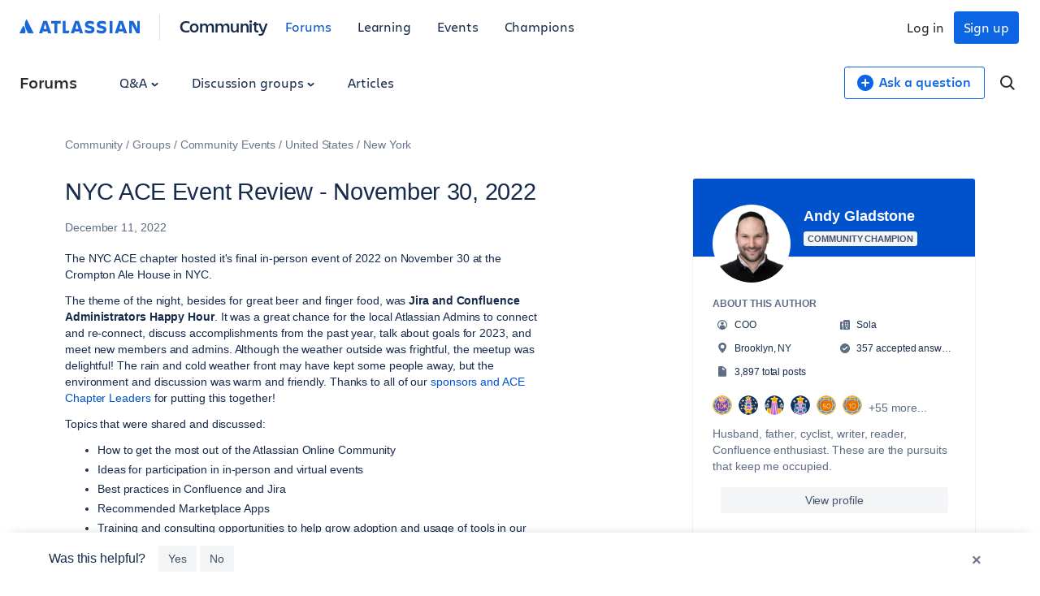

--- FILE ---
content_type: text/html;charset=UTF-8
request_url: https://community.atlassian.com/forums/s/plugins/custom/atlassian/atlassian/bevy_get_aug_url?chapterId=23
body_size: 634
content:

<script> ;(function() { var cleanErrorStr = encodeURIComponent(String("error response from server: status code=308, reasonPhrase=Permanent Redirect").substring(0, 2048)), loc = window.location.origin; fetch("/plugins/custom/atlassian/atlassian/post_error_to_splunk?err_source=bevy_get_aug_url.ftl&err_method=&err_desc=Error%20retrieving%20Bevy%20chapter%20URL&err_origin="+loc+"&err_error_msg="+cleanErrorStr) .catch(function (error) { console.log('Request failure in [atl-lib-community-logger]'); console.log(error); }); })(); </script>

--- FILE ---
content_type: text/html;charset=UTF-8
request_url: https://community.atlassian.com/forums/s/plugins/custom/atlassian/atlassian/upp_get_unified_profile?userId=3498028
body_size: 419
content:
{ "status": 200, "success": true, "data": { "bio": "<p>Husband, father, cyclist, writer, reader, Confluence enthusiast. These are the pursuits that keep me occupied.<\/p>" } }